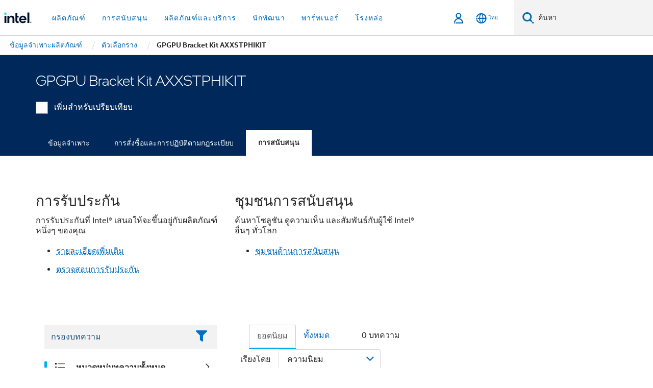

--- FILE ---
content_type: application/x-javascript
request_url: https://www.intel.com/content/dam/www/global/wap/tms/profile-aem-global/prod/fc1241264adf/215af9cdf35e/df69eaf22754/RC0c169eae6b3847688f5f63b132ee3c4e-source.min.js
body_size: 464
content:
// For license information, see `https://www.intel.com/content/dam/www/global/wap/tms/profile-aem-global/prod/fc1241264adf/215af9cdf35e/df69eaf22754/RC0c169eae6b3847688f5f63b132ee3c4e-source.js`.
_satellite.__registerScript('https://www.intel.com/content/dam/www/global/wap/tms/profile-aem-global/prod/fc1241264adf/215af9cdf35e/df69eaf22754/RC0c169eae6b3847688f5f63b132ee3c4e-source.min.js', "(e=>{if(e.wap_websdk.isEnabled){e.wap_websdk.px={};const n=()=>(e.wap_tms.storage.refresh(),{consent_advertising:e.wap_tms.consent.isAdvertisingEnabled(),consent_analytics:e.wap_tms.consent.isAnalyticsEnabled(),consent_functional:e.wap_tms.consent.isFunctionalEnabled(),cookies:e.wap_tms.storage.cookieRef,now:Date.now(),qs:e.wap_tms.qs}),t=n=>e[(n?\"session\":\"local\")+\"Storage\"].getItem(\"pixels\");e.wap_websdk.px.getPixelFlag=(e,n,s=!0)=>{let o=!1;const a=t(s);if(a){const t=JSON.parse(a);t&&t[e]&&(o=t[e][n]||o)}return o},e.wap_websdk.px.setPixelFlag=(n,s,o=!0)=>{let a={};const c=t(o);c&&(a=JSON.parse(c)),a[n]||(a[n]={}),a[n][s]=!0,e[(o?\"session\":\"local\")+\"Storage\"].setItem(\"pixels\",JSON.stringify(a))},e.wap_websdk.px.getPixels=async(t,s)=>{const o={common:n()};for(const a of Object.keys(e.wap_websdk.px.pixels))if(a){const c=e.wap_websdk.px.pixels[a];if(!c.ignore){const e={xdm:t,aao:s,common:o.common},i=c.events(e);if(i){e.event=i;const{before:t,rules:s,data:l,after:p}=c;let w=!1;\"function\"==typeof t&&(w=\"AsyncFunction\"===t.constructor.name?await t(e):t(e)),w&&(o.common=n(),e.common=o.common);let r=!0;for(let n=0,t=s(e);r&&n<t.length;++n)r&&(r=t[n]());e.data=r?l(e):{},e.enabled=r,o[a]=e.data,o[a].enabled=e.enabled,\"function\"==typeof p&&(\"AsyncFunction\"===p.constructor.name?await p(e):p(e))}}}return o}}})(window);");